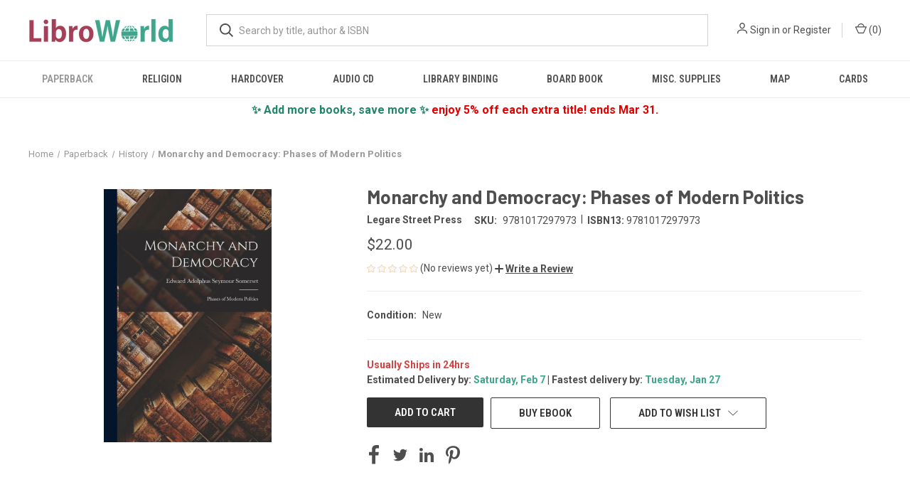

--- FILE ---
content_type: text/html; charset=utf-8
request_url: https://www.google.com/recaptcha/api2/anchor?ar=1&k=6LdIgnIaAAAAAEfJgRvnelRkaxYqQvOd_YGc2bCH&co=aHR0cHM6Ly93d3cubGlicm93b3JsZC5jb206NDQz&hl=en&v=PoyoqOPhxBO7pBk68S4YbpHZ&size=normal&anchor-ms=20000&execute-ms=30000&cb=8c6ro37vjzpr
body_size: 49445
content:
<!DOCTYPE HTML><html dir="ltr" lang="en"><head><meta http-equiv="Content-Type" content="text/html; charset=UTF-8">
<meta http-equiv="X-UA-Compatible" content="IE=edge">
<title>reCAPTCHA</title>
<style type="text/css">
/* cyrillic-ext */
@font-face {
  font-family: 'Roboto';
  font-style: normal;
  font-weight: 400;
  font-stretch: 100%;
  src: url(//fonts.gstatic.com/s/roboto/v48/KFO7CnqEu92Fr1ME7kSn66aGLdTylUAMa3GUBHMdazTgWw.woff2) format('woff2');
  unicode-range: U+0460-052F, U+1C80-1C8A, U+20B4, U+2DE0-2DFF, U+A640-A69F, U+FE2E-FE2F;
}
/* cyrillic */
@font-face {
  font-family: 'Roboto';
  font-style: normal;
  font-weight: 400;
  font-stretch: 100%;
  src: url(//fonts.gstatic.com/s/roboto/v48/KFO7CnqEu92Fr1ME7kSn66aGLdTylUAMa3iUBHMdazTgWw.woff2) format('woff2');
  unicode-range: U+0301, U+0400-045F, U+0490-0491, U+04B0-04B1, U+2116;
}
/* greek-ext */
@font-face {
  font-family: 'Roboto';
  font-style: normal;
  font-weight: 400;
  font-stretch: 100%;
  src: url(//fonts.gstatic.com/s/roboto/v48/KFO7CnqEu92Fr1ME7kSn66aGLdTylUAMa3CUBHMdazTgWw.woff2) format('woff2');
  unicode-range: U+1F00-1FFF;
}
/* greek */
@font-face {
  font-family: 'Roboto';
  font-style: normal;
  font-weight: 400;
  font-stretch: 100%;
  src: url(//fonts.gstatic.com/s/roboto/v48/KFO7CnqEu92Fr1ME7kSn66aGLdTylUAMa3-UBHMdazTgWw.woff2) format('woff2');
  unicode-range: U+0370-0377, U+037A-037F, U+0384-038A, U+038C, U+038E-03A1, U+03A3-03FF;
}
/* math */
@font-face {
  font-family: 'Roboto';
  font-style: normal;
  font-weight: 400;
  font-stretch: 100%;
  src: url(//fonts.gstatic.com/s/roboto/v48/KFO7CnqEu92Fr1ME7kSn66aGLdTylUAMawCUBHMdazTgWw.woff2) format('woff2');
  unicode-range: U+0302-0303, U+0305, U+0307-0308, U+0310, U+0312, U+0315, U+031A, U+0326-0327, U+032C, U+032F-0330, U+0332-0333, U+0338, U+033A, U+0346, U+034D, U+0391-03A1, U+03A3-03A9, U+03B1-03C9, U+03D1, U+03D5-03D6, U+03F0-03F1, U+03F4-03F5, U+2016-2017, U+2034-2038, U+203C, U+2040, U+2043, U+2047, U+2050, U+2057, U+205F, U+2070-2071, U+2074-208E, U+2090-209C, U+20D0-20DC, U+20E1, U+20E5-20EF, U+2100-2112, U+2114-2115, U+2117-2121, U+2123-214F, U+2190, U+2192, U+2194-21AE, U+21B0-21E5, U+21F1-21F2, U+21F4-2211, U+2213-2214, U+2216-22FF, U+2308-230B, U+2310, U+2319, U+231C-2321, U+2336-237A, U+237C, U+2395, U+239B-23B7, U+23D0, U+23DC-23E1, U+2474-2475, U+25AF, U+25B3, U+25B7, U+25BD, U+25C1, U+25CA, U+25CC, U+25FB, U+266D-266F, U+27C0-27FF, U+2900-2AFF, U+2B0E-2B11, U+2B30-2B4C, U+2BFE, U+3030, U+FF5B, U+FF5D, U+1D400-1D7FF, U+1EE00-1EEFF;
}
/* symbols */
@font-face {
  font-family: 'Roboto';
  font-style: normal;
  font-weight: 400;
  font-stretch: 100%;
  src: url(//fonts.gstatic.com/s/roboto/v48/KFO7CnqEu92Fr1ME7kSn66aGLdTylUAMaxKUBHMdazTgWw.woff2) format('woff2');
  unicode-range: U+0001-000C, U+000E-001F, U+007F-009F, U+20DD-20E0, U+20E2-20E4, U+2150-218F, U+2190, U+2192, U+2194-2199, U+21AF, U+21E6-21F0, U+21F3, U+2218-2219, U+2299, U+22C4-22C6, U+2300-243F, U+2440-244A, U+2460-24FF, U+25A0-27BF, U+2800-28FF, U+2921-2922, U+2981, U+29BF, U+29EB, U+2B00-2BFF, U+4DC0-4DFF, U+FFF9-FFFB, U+10140-1018E, U+10190-1019C, U+101A0, U+101D0-101FD, U+102E0-102FB, U+10E60-10E7E, U+1D2C0-1D2D3, U+1D2E0-1D37F, U+1F000-1F0FF, U+1F100-1F1AD, U+1F1E6-1F1FF, U+1F30D-1F30F, U+1F315, U+1F31C, U+1F31E, U+1F320-1F32C, U+1F336, U+1F378, U+1F37D, U+1F382, U+1F393-1F39F, U+1F3A7-1F3A8, U+1F3AC-1F3AF, U+1F3C2, U+1F3C4-1F3C6, U+1F3CA-1F3CE, U+1F3D4-1F3E0, U+1F3ED, U+1F3F1-1F3F3, U+1F3F5-1F3F7, U+1F408, U+1F415, U+1F41F, U+1F426, U+1F43F, U+1F441-1F442, U+1F444, U+1F446-1F449, U+1F44C-1F44E, U+1F453, U+1F46A, U+1F47D, U+1F4A3, U+1F4B0, U+1F4B3, U+1F4B9, U+1F4BB, U+1F4BF, U+1F4C8-1F4CB, U+1F4D6, U+1F4DA, U+1F4DF, U+1F4E3-1F4E6, U+1F4EA-1F4ED, U+1F4F7, U+1F4F9-1F4FB, U+1F4FD-1F4FE, U+1F503, U+1F507-1F50B, U+1F50D, U+1F512-1F513, U+1F53E-1F54A, U+1F54F-1F5FA, U+1F610, U+1F650-1F67F, U+1F687, U+1F68D, U+1F691, U+1F694, U+1F698, U+1F6AD, U+1F6B2, U+1F6B9-1F6BA, U+1F6BC, U+1F6C6-1F6CF, U+1F6D3-1F6D7, U+1F6E0-1F6EA, U+1F6F0-1F6F3, U+1F6F7-1F6FC, U+1F700-1F7FF, U+1F800-1F80B, U+1F810-1F847, U+1F850-1F859, U+1F860-1F887, U+1F890-1F8AD, U+1F8B0-1F8BB, U+1F8C0-1F8C1, U+1F900-1F90B, U+1F93B, U+1F946, U+1F984, U+1F996, U+1F9E9, U+1FA00-1FA6F, U+1FA70-1FA7C, U+1FA80-1FA89, U+1FA8F-1FAC6, U+1FACE-1FADC, U+1FADF-1FAE9, U+1FAF0-1FAF8, U+1FB00-1FBFF;
}
/* vietnamese */
@font-face {
  font-family: 'Roboto';
  font-style: normal;
  font-weight: 400;
  font-stretch: 100%;
  src: url(//fonts.gstatic.com/s/roboto/v48/KFO7CnqEu92Fr1ME7kSn66aGLdTylUAMa3OUBHMdazTgWw.woff2) format('woff2');
  unicode-range: U+0102-0103, U+0110-0111, U+0128-0129, U+0168-0169, U+01A0-01A1, U+01AF-01B0, U+0300-0301, U+0303-0304, U+0308-0309, U+0323, U+0329, U+1EA0-1EF9, U+20AB;
}
/* latin-ext */
@font-face {
  font-family: 'Roboto';
  font-style: normal;
  font-weight: 400;
  font-stretch: 100%;
  src: url(//fonts.gstatic.com/s/roboto/v48/KFO7CnqEu92Fr1ME7kSn66aGLdTylUAMa3KUBHMdazTgWw.woff2) format('woff2');
  unicode-range: U+0100-02BA, U+02BD-02C5, U+02C7-02CC, U+02CE-02D7, U+02DD-02FF, U+0304, U+0308, U+0329, U+1D00-1DBF, U+1E00-1E9F, U+1EF2-1EFF, U+2020, U+20A0-20AB, U+20AD-20C0, U+2113, U+2C60-2C7F, U+A720-A7FF;
}
/* latin */
@font-face {
  font-family: 'Roboto';
  font-style: normal;
  font-weight: 400;
  font-stretch: 100%;
  src: url(//fonts.gstatic.com/s/roboto/v48/KFO7CnqEu92Fr1ME7kSn66aGLdTylUAMa3yUBHMdazQ.woff2) format('woff2');
  unicode-range: U+0000-00FF, U+0131, U+0152-0153, U+02BB-02BC, U+02C6, U+02DA, U+02DC, U+0304, U+0308, U+0329, U+2000-206F, U+20AC, U+2122, U+2191, U+2193, U+2212, U+2215, U+FEFF, U+FFFD;
}
/* cyrillic-ext */
@font-face {
  font-family: 'Roboto';
  font-style: normal;
  font-weight: 500;
  font-stretch: 100%;
  src: url(//fonts.gstatic.com/s/roboto/v48/KFO7CnqEu92Fr1ME7kSn66aGLdTylUAMa3GUBHMdazTgWw.woff2) format('woff2');
  unicode-range: U+0460-052F, U+1C80-1C8A, U+20B4, U+2DE0-2DFF, U+A640-A69F, U+FE2E-FE2F;
}
/* cyrillic */
@font-face {
  font-family: 'Roboto';
  font-style: normal;
  font-weight: 500;
  font-stretch: 100%;
  src: url(//fonts.gstatic.com/s/roboto/v48/KFO7CnqEu92Fr1ME7kSn66aGLdTylUAMa3iUBHMdazTgWw.woff2) format('woff2');
  unicode-range: U+0301, U+0400-045F, U+0490-0491, U+04B0-04B1, U+2116;
}
/* greek-ext */
@font-face {
  font-family: 'Roboto';
  font-style: normal;
  font-weight: 500;
  font-stretch: 100%;
  src: url(//fonts.gstatic.com/s/roboto/v48/KFO7CnqEu92Fr1ME7kSn66aGLdTylUAMa3CUBHMdazTgWw.woff2) format('woff2');
  unicode-range: U+1F00-1FFF;
}
/* greek */
@font-face {
  font-family: 'Roboto';
  font-style: normal;
  font-weight: 500;
  font-stretch: 100%;
  src: url(//fonts.gstatic.com/s/roboto/v48/KFO7CnqEu92Fr1ME7kSn66aGLdTylUAMa3-UBHMdazTgWw.woff2) format('woff2');
  unicode-range: U+0370-0377, U+037A-037F, U+0384-038A, U+038C, U+038E-03A1, U+03A3-03FF;
}
/* math */
@font-face {
  font-family: 'Roboto';
  font-style: normal;
  font-weight: 500;
  font-stretch: 100%;
  src: url(//fonts.gstatic.com/s/roboto/v48/KFO7CnqEu92Fr1ME7kSn66aGLdTylUAMawCUBHMdazTgWw.woff2) format('woff2');
  unicode-range: U+0302-0303, U+0305, U+0307-0308, U+0310, U+0312, U+0315, U+031A, U+0326-0327, U+032C, U+032F-0330, U+0332-0333, U+0338, U+033A, U+0346, U+034D, U+0391-03A1, U+03A3-03A9, U+03B1-03C9, U+03D1, U+03D5-03D6, U+03F0-03F1, U+03F4-03F5, U+2016-2017, U+2034-2038, U+203C, U+2040, U+2043, U+2047, U+2050, U+2057, U+205F, U+2070-2071, U+2074-208E, U+2090-209C, U+20D0-20DC, U+20E1, U+20E5-20EF, U+2100-2112, U+2114-2115, U+2117-2121, U+2123-214F, U+2190, U+2192, U+2194-21AE, U+21B0-21E5, U+21F1-21F2, U+21F4-2211, U+2213-2214, U+2216-22FF, U+2308-230B, U+2310, U+2319, U+231C-2321, U+2336-237A, U+237C, U+2395, U+239B-23B7, U+23D0, U+23DC-23E1, U+2474-2475, U+25AF, U+25B3, U+25B7, U+25BD, U+25C1, U+25CA, U+25CC, U+25FB, U+266D-266F, U+27C0-27FF, U+2900-2AFF, U+2B0E-2B11, U+2B30-2B4C, U+2BFE, U+3030, U+FF5B, U+FF5D, U+1D400-1D7FF, U+1EE00-1EEFF;
}
/* symbols */
@font-face {
  font-family: 'Roboto';
  font-style: normal;
  font-weight: 500;
  font-stretch: 100%;
  src: url(//fonts.gstatic.com/s/roboto/v48/KFO7CnqEu92Fr1ME7kSn66aGLdTylUAMaxKUBHMdazTgWw.woff2) format('woff2');
  unicode-range: U+0001-000C, U+000E-001F, U+007F-009F, U+20DD-20E0, U+20E2-20E4, U+2150-218F, U+2190, U+2192, U+2194-2199, U+21AF, U+21E6-21F0, U+21F3, U+2218-2219, U+2299, U+22C4-22C6, U+2300-243F, U+2440-244A, U+2460-24FF, U+25A0-27BF, U+2800-28FF, U+2921-2922, U+2981, U+29BF, U+29EB, U+2B00-2BFF, U+4DC0-4DFF, U+FFF9-FFFB, U+10140-1018E, U+10190-1019C, U+101A0, U+101D0-101FD, U+102E0-102FB, U+10E60-10E7E, U+1D2C0-1D2D3, U+1D2E0-1D37F, U+1F000-1F0FF, U+1F100-1F1AD, U+1F1E6-1F1FF, U+1F30D-1F30F, U+1F315, U+1F31C, U+1F31E, U+1F320-1F32C, U+1F336, U+1F378, U+1F37D, U+1F382, U+1F393-1F39F, U+1F3A7-1F3A8, U+1F3AC-1F3AF, U+1F3C2, U+1F3C4-1F3C6, U+1F3CA-1F3CE, U+1F3D4-1F3E0, U+1F3ED, U+1F3F1-1F3F3, U+1F3F5-1F3F7, U+1F408, U+1F415, U+1F41F, U+1F426, U+1F43F, U+1F441-1F442, U+1F444, U+1F446-1F449, U+1F44C-1F44E, U+1F453, U+1F46A, U+1F47D, U+1F4A3, U+1F4B0, U+1F4B3, U+1F4B9, U+1F4BB, U+1F4BF, U+1F4C8-1F4CB, U+1F4D6, U+1F4DA, U+1F4DF, U+1F4E3-1F4E6, U+1F4EA-1F4ED, U+1F4F7, U+1F4F9-1F4FB, U+1F4FD-1F4FE, U+1F503, U+1F507-1F50B, U+1F50D, U+1F512-1F513, U+1F53E-1F54A, U+1F54F-1F5FA, U+1F610, U+1F650-1F67F, U+1F687, U+1F68D, U+1F691, U+1F694, U+1F698, U+1F6AD, U+1F6B2, U+1F6B9-1F6BA, U+1F6BC, U+1F6C6-1F6CF, U+1F6D3-1F6D7, U+1F6E0-1F6EA, U+1F6F0-1F6F3, U+1F6F7-1F6FC, U+1F700-1F7FF, U+1F800-1F80B, U+1F810-1F847, U+1F850-1F859, U+1F860-1F887, U+1F890-1F8AD, U+1F8B0-1F8BB, U+1F8C0-1F8C1, U+1F900-1F90B, U+1F93B, U+1F946, U+1F984, U+1F996, U+1F9E9, U+1FA00-1FA6F, U+1FA70-1FA7C, U+1FA80-1FA89, U+1FA8F-1FAC6, U+1FACE-1FADC, U+1FADF-1FAE9, U+1FAF0-1FAF8, U+1FB00-1FBFF;
}
/* vietnamese */
@font-face {
  font-family: 'Roboto';
  font-style: normal;
  font-weight: 500;
  font-stretch: 100%;
  src: url(//fonts.gstatic.com/s/roboto/v48/KFO7CnqEu92Fr1ME7kSn66aGLdTylUAMa3OUBHMdazTgWw.woff2) format('woff2');
  unicode-range: U+0102-0103, U+0110-0111, U+0128-0129, U+0168-0169, U+01A0-01A1, U+01AF-01B0, U+0300-0301, U+0303-0304, U+0308-0309, U+0323, U+0329, U+1EA0-1EF9, U+20AB;
}
/* latin-ext */
@font-face {
  font-family: 'Roboto';
  font-style: normal;
  font-weight: 500;
  font-stretch: 100%;
  src: url(//fonts.gstatic.com/s/roboto/v48/KFO7CnqEu92Fr1ME7kSn66aGLdTylUAMa3KUBHMdazTgWw.woff2) format('woff2');
  unicode-range: U+0100-02BA, U+02BD-02C5, U+02C7-02CC, U+02CE-02D7, U+02DD-02FF, U+0304, U+0308, U+0329, U+1D00-1DBF, U+1E00-1E9F, U+1EF2-1EFF, U+2020, U+20A0-20AB, U+20AD-20C0, U+2113, U+2C60-2C7F, U+A720-A7FF;
}
/* latin */
@font-face {
  font-family: 'Roboto';
  font-style: normal;
  font-weight: 500;
  font-stretch: 100%;
  src: url(//fonts.gstatic.com/s/roboto/v48/KFO7CnqEu92Fr1ME7kSn66aGLdTylUAMa3yUBHMdazQ.woff2) format('woff2');
  unicode-range: U+0000-00FF, U+0131, U+0152-0153, U+02BB-02BC, U+02C6, U+02DA, U+02DC, U+0304, U+0308, U+0329, U+2000-206F, U+20AC, U+2122, U+2191, U+2193, U+2212, U+2215, U+FEFF, U+FFFD;
}
/* cyrillic-ext */
@font-face {
  font-family: 'Roboto';
  font-style: normal;
  font-weight: 900;
  font-stretch: 100%;
  src: url(//fonts.gstatic.com/s/roboto/v48/KFO7CnqEu92Fr1ME7kSn66aGLdTylUAMa3GUBHMdazTgWw.woff2) format('woff2');
  unicode-range: U+0460-052F, U+1C80-1C8A, U+20B4, U+2DE0-2DFF, U+A640-A69F, U+FE2E-FE2F;
}
/* cyrillic */
@font-face {
  font-family: 'Roboto';
  font-style: normal;
  font-weight: 900;
  font-stretch: 100%;
  src: url(//fonts.gstatic.com/s/roboto/v48/KFO7CnqEu92Fr1ME7kSn66aGLdTylUAMa3iUBHMdazTgWw.woff2) format('woff2');
  unicode-range: U+0301, U+0400-045F, U+0490-0491, U+04B0-04B1, U+2116;
}
/* greek-ext */
@font-face {
  font-family: 'Roboto';
  font-style: normal;
  font-weight: 900;
  font-stretch: 100%;
  src: url(//fonts.gstatic.com/s/roboto/v48/KFO7CnqEu92Fr1ME7kSn66aGLdTylUAMa3CUBHMdazTgWw.woff2) format('woff2');
  unicode-range: U+1F00-1FFF;
}
/* greek */
@font-face {
  font-family: 'Roboto';
  font-style: normal;
  font-weight: 900;
  font-stretch: 100%;
  src: url(//fonts.gstatic.com/s/roboto/v48/KFO7CnqEu92Fr1ME7kSn66aGLdTylUAMa3-UBHMdazTgWw.woff2) format('woff2');
  unicode-range: U+0370-0377, U+037A-037F, U+0384-038A, U+038C, U+038E-03A1, U+03A3-03FF;
}
/* math */
@font-face {
  font-family: 'Roboto';
  font-style: normal;
  font-weight: 900;
  font-stretch: 100%;
  src: url(//fonts.gstatic.com/s/roboto/v48/KFO7CnqEu92Fr1ME7kSn66aGLdTylUAMawCUBHMdazTgWw.woff2) format('woff2');
  unicode-range: U+0302-0303, U+0305, U+0307-0308, U+0310, U+0312, U+0315, U+031A, U+0326-0327, U+032C, U+032F-0330, U+0332-0333, U+0338, U+033A, U+0346, U+034D, U+0391-03A1, U+03A3-03A9, U+03B1-03C9, U+03D1, U+03D5-03D6, U+03F0-03F1, U+03F4-03F5, U+2016-2017, U+2034-2038, U+203C, U+2040, U+2043, U+2047, U+2050, U+2057, U+205F, U+2070-2071, U+2074-208E, U+2090-209C, U+20D0-20DC, U+20E1, U+20E5-20EF, U+2100-2112, U+2114-2115, U+2117-2121, U+2123-214F, U+2190, U+2192, U+2194-21AE, U+21B0-21E5, U+21F1-21F2, U+21F4-2211, U+2213-2214, U+2216-22FF, U+2308-230B, U+2310, U+2319, U+231C-2321, U+2336-237A, U+237C, U+2395, U+239B-23B7, U+23D0, U+23DC-23E1, U+2474-2475, U+25AF, U+25B3, U+25B7, U+25BD, U+25C1, U+25CA, U+25CC, U+25FB, U+266D-266F, U+27C0-27FF, U+2900-2AFF, U+2B0E-2B11, U+2B30-2B4C, U+2BFE, U+3030, U+FF5B, U+FF5D, U+1D400-1D7FF, U+1EE00-1EEFF;
}
/* symbols */
@font-face {
  font-family: 'Roboto';
  font-style: normal;
  font-weight: 900;
  font-stretch: 100%;
  src: url(//fonts.gstatic.com/s/roboto/v48/KFO7CnqEu92Fr1ME7kSn66aGLdTylUAMaxKUBHMdazTgWw.woff2) format('woff2');
  unicode-range: U+0001-000C, U+000E-001F, U+007F-009F, U+20DD-20E0, U+20E2-20E4, U+2150-218F, U+2190, U+2192, U+2194-2199, U+21AF, U+21E6-21F0, U+21F3, U+2218-2219, U+2299, U+22C4-22C6, U+2300-243F, U+2440-244A, U+2460-24FF, U+25A0-27BF, U+2800-28FF, U+2921-2922, U+2981, U+29BF, U+29EB, U+2B00-2BFF, U+4DC0-4DFF, U+FFF9-FFFB, U+10140-1018E, U+10190-1019C, U+101A0, U+101D0-101FD, U+102E0-102FB, U+10E60-10E7E, U+1D2C0-1D2D3, U+1D2E0-1D37F, U+1F000-1F0FF, U+1F100-1F1AD, U+1F1E6-1F1FF, U+1F30D-1F30F, U+1F315, U+1F31C, U+1F31E, U+1F320-1F32C, U+1F336, U+1F378, U+1F37D, U+1F382, U+1F393-1F39F, U+1F3A7-1F3A8, U+1F3AC-1F3AF, U+1F3C2, U+1F3C4-1F3C6, U+1F3CA-1F3CE, U+1F3D4-1F3E0, U+1F3ED, U+1F3F1-1F3F3, U+1F3F5-1F3F7, U+1F408, U+1F415, U+1F41F, U+1F426, U+1F43F, U+1F441-1F442, U+1F444, U+1F446-1F449, U+1F44C-1F44E, U+1F453, U+1F46A, U+1F47D, U+1F4A3, U+1F4B0, U+1F4B3, U+1F4B9, U+1F4BB, U+1F4BF, U+1F4C8-1F4CB, U+1F4D6, U+1F4DA, U+1F4DF, U+1F4E3-1F4E6, U+1F4EA-1F4ED, U+1F4F7, U+1F4F9-1F4FB, U+1F4FD-1F4FE, U+1F503, U+1F507-1F50B, U+1F50D, U+1F512-1F513, U+1F53E-1F54A, U+1F54F-1F5FA, U+1F610, U+1F650-1F67F, U+1F687, U+1F68D, U+1F691, U+1F694, U+1F698, U+1F6AD, U+1F6B2, U+1F6B9-1F6BA, U+1F6BC, U+1F6C6-1F6CF, U+1F6D3-1F6D7, U+1F6E0-1F6EA, U+1F6F0-1F6F3, U+1F6F7-1F6FC, U+1F700-1F7FF, U+1F800-1F80B, U+1F810-1F847, U+1F850-1F859, U+1F860-1F887, U+1F890-1F8AD, U+1F8B0-1F8BB, U+1F8C0-1F8C1, U+1F900-1F90B, U+1F93B, U+1F946, U+1F984, U+1F996, U+1F9E9, U+1FA00-1FA6F, U+1FA70-1FA7C, U+1FA80-1FA89, U+1FA8F-1FAC6, U+1FACE-1FADC, U+1FADF-1FAE9, U+1FAF0-1FAF8, U+1FB00-1FBFF;
}
/* vietnamese */
@font-face {
  font-family: 'Roboto';
  font-style: normal;
  font-weight: 900;
  font-stretch: 100%;
  src: url(//fonts.gstatic.com/s/roboto/v48/KFO7CnqEu92Fr1ME7kSn66aGLdTylUAMa3OUBHMdazTgWw.woff2) format('woff2');
  unicode-range: U+0102-0103, U+0110-0111, U+0128-0129, U+0168-0169, U+01A0-01A1, U+01AF-01B0, U+0300-0301, U+0303-0304, U+0308-0309, U+0323, U+0329, U+1EA0-1EF9, U+20AB;
}
/* latin-ext */
@font-face {
  font-family: 'Roboto';
  font-style: normal;
  font-weight: 900;
  font-stretch: 100%;
  src: url(//fonts.gstatic.com/s/roboto/v48/KFO7CnqEu92Fr1ME7kSn66aGLdTylUAMa3KUBHMdazTgWw.woff2) format('woff2');
  unicode-range: U+0100-02BA, U+02BD-02C5, U+02C7-02CC, U+02CE-02D7, U+02DD-02FF, U+0304, U+0308, U+0329, U+1D00-1DBF, U+1E00-1E9F, U+1EF2-1EFF, U+2020, U+20A0-20AB, U+20AD-20C0, U+2113, U+2C60-2C7F, U+A720-A7FF;
}
/* latin */
@font-face {
  font-family: 'Roboto';
  font-style: normal;
  font-weight: 900;
  font-stretch: 100%;
  src: url(//fonts.gstatic.com/s/roboto/v48/KFO7CnqEu92Fr1ME7kSn66aGLdTylUAMa3yUBHMdazQ.woff2) format('woff2');
  unicode-range: U+0000-00FF, U+0131, U+0152-0153, U+02BB-02BC, U+02C6, U+02DA, U+02DC, U+0304, U+0308, U+0329, U+2000-206F, U+20AC, U+2122, U+2191, U+2193, U+2212, U+2215, U+FEFF, U+FFFD;
}

</style>
<link rel="stylesheet" type="text/css" href="https://www.gstatic.com/recaptcha/releases/PoyoqOPhxBO7pBk68S4YbpHZ/styles__ltr.css">
<script nonce="gS_iG9JqE6QYX76Hz1psiA" type="text/javascript">window['__recaptcha_api'] = 'https://www.google.com/recaptcha/api2/';</script>
<script type="text/javascript" src="https://www.gstatic.com/recaptcha/releases/PoyoqOPhxBO7pBk68S4YbpHZ/recaptcha__en.js" nonce="gS_iG9JqE6QYX76Hz1psiA">
      
    </script></head>
<body><div id="rc-anchor-alert" class="rc-anchor-alert"></div>
<input type="hidden" id="recaptcha-token" value="[base64]">
<script type="text/javascript" nonce="gS_iG9JqE6QYX76Hz1psiA">
      recaptcha.anchor.Main.init("[\x22ainput\x22,[\x22bgdata\x22,\x22\x22,\[base64]/[base64]/[base64]/ZyhXLGgpOnEoW04sMjEsbF0sVywwKSxoKSxmYWxzZSxmYWxzZSl9Y2F0Y2goayl7RygzNTgsVyk/[base64]/[base64]/[base64]/[base64]/[base64]/[base64]/[base64]/bmV3IEJbT10oRFswXSk6dz09Mj9uZXcgQltPXShEWzBdLERbMV0pOnc9PTM/bmV3IEJbT10oRFswXSxEWzFdLERbMl0pOnc9PTQ/[base64]/[base64]/[base64]/[base64]/[base64]\\u003d\x22,\[base64]\\u003d\x22,\[base64]/wrliezV0S8O2dmIowqMINFAJwo09wrJkdD0ABTVrwqXDtivDgWjDq8O7wqIgw4nCkR7DmsOtcUHDpU5owpbCvjVCYS3Diyxzw7jDtmIWwpfCtcOIw7HDow/CgRjCm3R6XAQ4w6jCqyYTwrHCtcO/worDlE8+wq8/[base64]/CjsOOJcOkAcOCw7LCpMKAbzHChMO4w7AIVH/[base64]/w4IlDMODwrjDm3DDn8K1bcOwMMKBwrorBQdNwrdhwqDCs8Oowr52w7R6DGkcKx/CrMKxYsK7w5/CqcK7w5xtwrsHAMKFB3fCsMKrw5/Cp8OiwpQFOsKhdm7Cu8KBwqLDiklWPsKYBgTDgSXCkMOaHU9lw7BRFcOYwrnCpntZJ0plwqvCgAXDqcKBw7/CqDrCo8OcGQjDgj4Aw4Nsw4TCox/Dg8O1wrrCqsKqc0w9BcONa3B0w5/DrcOLeAsRw44vwq/CrcOcbXMOBcO1wqUaPsKvFh8Dw7rDlMO9wpxlZ8OyYMKCwpEPw58oTMOfw70Ww6nClsOMKlTDtMO4wpV3wqZNw6LCiMKFAE9uDMOVLMKHM1DDmQfDmcKCwoEswrRIwp/CrGEiQFvClsKlw6DCpMKywrjChAwKNn5Rw5Ujw6TClkJxVCfCs0TDrMO3w7zDvBvCssOND0bCvMKtdSXDk8OPw68becOpw4DCt2XDhMOUL8KgdMONwqvCkWzCtcKHTsOcw4TDoD9nw7hjWsOiwrnDtGgFwrgbwojCjnTDnjEvw4TCiy3DgSQnOMKVEAvCj05/HsKpMVcQXcKzN8OOfj/CuTPDv8ODa2lww4x3wowzMsK6w4zChMKjSCTCnsOIw4tfw4cdwrZObQrCh8OSwogiwpTDtw7CpiXDocOZB8KEEgtufRFSw6bDkx8pw6XDmMOTwpvDpRRHL2/Cm8ObBsKUwpYbVXglbcKjOMOvWyBtcFbDs8O1RVt8woBswrY7S8KFw5fCqcO5C8OOwpk/QMOcwrLCun/DvgppMFFXL8O1w5IIwphVZ0pUw5/DoVPCnMOWM8OaVR/CiMK/w50uw5EXXsOgCm3Cj3rCnMOCwoVoecO6XiZRw4HDssO/w5tEw6vDtsKmWcONPxVLwpNUH2pRwrJSwrrCjCvDvSvDmcK+wqHDocK8WBPDgMKQfGtXw7rCiiMIw6YZbiMEw6bDrcOHw4zDucOof8OawpLClsO8UsOPUcOyE8OzwpYnR8OPMcKOKcOSM3zCqX7DkzXCm8O8O0TCvsKjQwzDvsK/[base64]/Cuh3CpcOqw79Fw5vCtE/Co8O3wrbCqywKV8K6wppZw5kww4hGSHHDm29bXTXCkMOZwo3Cm0ttwo45w7wxwoXCsMOddMK/[base64]/aMKMUBnDsV5MP3LCtsKVwqNgQ8KoQsOkwrsnYsKnw5F0MiEGwrLDocKqAnHDoMOswpTDhsK8cSpOw6J+Dz9hBkPDnjZ3VUVyw7HDsgw/LHhzScOdwpDDlMKMwqDDuVBLFAbCpMOLIMKgN8Osw7nCgQE2w5UeXF3DrkIYwq/CiC1HwrnCjibClcOZD8K+w5QtwoFiwokywqRHwrF/[base64]/[base64]/[base64]/w5/CmUrDu23CiS7DicOnwp8nwonCuQXCvSxuw4MKwrrDiMOYwrAmUFzDtsKuVTctRllIw6p1JFPCvMOuesKOHDBCw4g/[base64]/CuQc9G8OcwqTDkMK5B0HCq1Z0wrAuw5Euw4LClhsXDS3DvMOLwoQIwr7Do8Kkw5JgV3Vuwo/DoMONwpbDscKZwr48RsKKw4/DnMKjVsOZEMOADRBOIMOFw67CqwcGwrDDt3I0w5FuwojDrX1sZcKCIsK+d8OPaMO7w60LFMO+JnXCr8OtNcKlw7IUc0PDjsK3w6TDpgTDtFARJS5URGpxw4zCvGXDvynCqcOkK0jCsxzDm0vCrivCocKywqQ1w7kTX2wmwovCiUg7w7nDsMO/wqTDuFo2w6LDmW8WcHN9w4VGY8KGwr3Ds2vDt3zDssOAw7YMwqZBW8Kjw4HCujgSw4R8O3M0wrhoICo0amtWwpk1SsKWI8OaHDEjA8K0UnTDr0rCjnDCicKpwq/CvsO8wpRswr5pdsOqX8OuBTUpwodwwq5DMk3DicOHLRxTwo/DkXnCngPCo27Cuh7Dl8OXw6Fdw7Jjw6BCMR/DsWHCmmrDlMOgZHoCdcO3f0o3S2fDlTo0NQDCpXkFLcOhwpw7KBE7aTrDkMK1HXh8wo/[base64]/Dv8KkOcK7woPCjsKaCsKoOAzDisOUwr5SwpzDoMKKwr/DtcKdZ8O+CgsTw7c7Q8KETMO5Yx0GwrMiGwfDr2w+ZEk5w7HCl8K4woJTwp/DucORWBLCiRjCgsKLSsOow5jCgTHCkMODE8KQPcOWd2Jyw68gSsOMCcOSP8Kqw5nDpinDksKyw4YvO8OlOlvDnklVwp42bcOmMnl0ZMOTw7dDeXbCnEPDt1PCqCvCi0ZNwqxawp/[base64]/wrfDsMK5WsKGwrNHwoLChTYwwoTCrcOfWsO2OsK6w63CscKMX8ORw6pbw4PDp8KTSgAbwrXDhH5tw5p+HFBNwpDDlgjCuGLDhcO3dQjCtsOWcV8tZXg0wo0jO0EYR8KgRXBcTA8ceE1/HcO/b8OUVMK/bcKywroPQMOrLMOjbEnDjMOfAQrCnjHDgsKPdMOtUX1bTMK+ZRXCicOKYsOkw5l3aMK5akbClCY3W8OBwq/[base64]/DgcKswoPDiMKqc8O+w5TCmsKQw4XChsKxwrsZwqNWEz4uPcO2w7/CgcOrDRBZHEM6wpwiBhjCrsOYOcKGw63ChsOnw4fDjcOhGcO6WCXDk8K0NcO3bwjDrMKwwqR3wpTDtsOMwqzDozrClG7Dv8KaQT7DpXfDpXZxwq/CksOqw6g2wp/CnMKvKMKnwq/Cu8KYwqwwWsKww5nDmzDDi0fDlwXDhhzDosOBSMKcwpjDqMKcwqXDnsOzw6jDh0bCocOCc8OuXBjDgsOlDsKMw5QnJEJUEsOfXcK9dCkHbkXCmMKQwo/Cr8OewoQqw6csZTXDvlfDgUzCsMOdwqPDhXcbwqcwZScMwqDDqhPCrXxTP0/CrBN8w63CgwPCusOjw7HDnB/CoMKxw694w5J1wq0ewqzCjsOBwo3Cr2A0Fi8oVQEaw4fDi8O/wrXDl8KEw73Drh3Cv0xzMTA3LMOPemHDn3EFw6HCk8OaGMOZwrkDLMOUwqPDrMKOwrADwozDo8ODw67Cq8KkY8KIYD3CvMKRw4zCsAzDoTTDrcK6wrzDpmRQwpgxw6ppwrPDksKjUwVCZ17DhMO/FybCuMOvw6jDoHJvw6DDnWLCksK/wrrCtRHChWw4X38kwr/[base64]/DvcKxIVEvJzpkw7zDiwFfwr/Dj8K0cRzCoMKqw5vDlE3DlkPCgsKXwrbCscOAw54aRsO8wpTCs2jClnXChybCpw1hwrdXwrHDqUzDhw8gNcKBfMKpw79Iw7hdPAbCsQ9vwoFWIsO6MhVfw60MwoNuwqRhw5jDgcOEw4XDjsKowoYyw4p/w6TCkcKpfBbDr8OEK8OLw6lSbcKkeh4qw5Rew57Cg8O4c1FVw6oFwobCv20SwqNzJCgAf8KjBlTCnsK4wpbCt1LCiAZneFsGYsKAVsKjwqjDozVZZH3DqMOkFsONB2tDMChxw5vCuEwDMXVYw4DDssOhw69Uwr3DjEwQWicyw73Dp3cXwr7Ds8OFw7MGw61wE3/CrcKWSMOGw71/eMKiw4F2cC/DocOcT8OIb8OWUBXCsEbChg7Dj2TCocKlCsKcDMOMDwPDoDXDoxbDpcObwpbCssKzw54QE8OFw5NDcivDtVTChEfCvEzDjSkEdGPDo8Onw6PDhcKvwrPCt2JYSF/DinNCSMKiw57ChcKwwp7CjFbDnwojClcEB319dHvDq2LCucKNwpTCo8KcKMO5w6vDhsOXf0vDqEDDsSzDjcOILMOtwrDDhMKFwrPCv8K3H2ZUwo5Rw4bDvXlaw6TDpsOVwpZlw7lawpPCjMK7VR/[base64]/ChsKZHMOYNcOHLVU+Xgg7wq/[base64]/DvsOzwrlyw7TDjVTDsgjCuMKswrHCssOEwprCr8KTwqzDjcKcSU48GsOLw7hJwrU4a03CglrCncKbworDnMOrA8OBwr/CpcOpWFUrQVJ1WsK+FsKcw5PDgmPDlwwDworCkMK0w57DnhHDtFDDmgbCglbCo2ohw60Dwqkvw4lUw5jDtxARwox+w5DCpcKeJMKVwooUSsO/wrPDgXvDmXNEQlJXIcOFZVfCi8Kow418ABPCosK2FsOaCTtJwo15YXt5Oh1owotxVCAcw6Ipw4dWacOpw6tFR8OYwr/CuFtYW8KdwqfDq8O6EMOxPsOjWGzCpMKRw7UkwplAwqZiG8Osw5Jhw4rDvsOGFcKmOl/CvcK2wrDDhsKbdcKbGMOWw4I3wqo6U1oVwoDDlMKbwrzCljXDmMONw5dUw6fDgEXCrBkoIcOlw6/[base64]/CjcOhw59Hw4fCiMOSw41Qw6B/w694w6bCnMO+VcOIJyt/CGbCtcKOwqIqwqPCj8KOwqg9cwxLQHtkw4dOdsOXw7AzecKGajVpwoXCt8Oow4PDhUFmwoQ8wpLClE/Dlz1+GcKrw6jDj8KxwqF9PlPDng7ChMK+wpVvwqoiw6huwotiwrAsfivCgjNVW2cIPsKPQXXDjsOMOErCpk8jH3dgw6YrwpHCoQEKw686BwzDqCNBw6/CnnZGw7HCilTDrzdbEMODw4DCoWMTw6bCqVQHw4sYIsK/[base64]/Cjw/[base64]/Ci1nDqH3DvAbDmsKgOMKZKcObw4nCqcO3TypCwpvDjMOIPSQxw4DDiMO3w4rDrsOSTsOmVlZ0wrgAw7I2w5bDgMKKwpNSDEzCgMORw4NkO3A/woMuc8K7VzfCihh5c2tqw400RMOBYcKiw7dMw7VzDsOOfgFvwpUjwqzCj8KrHGRswpLCocKBwr/CvcOyMETDsFwLw47DjDseZsOhOUsGS2vDjVHCqF8/[base64]/PmfCrUw/MsKfOAbDiAUsXsOGwonCiMOkwp/CiMKCBkPDv8Kkw4Qrw47Dn3LDgR0SwpHDvV87wpXCgsOLHsKxwo/[base64]/d8OUw4/Cvi7CssKQfsKwQcO/wooIwppmABkiw7nCm2fCkMOxKsOtw4dVw7F8FcOjwox/wp7DlApRGhdRYXhMwpBdYMK/wpRgwrPDqMKpw6xIw4HCpXzChMKowq/DsxbDrjQFwqwiDUHDj0kfwrTDrEzCkk3CucO6woDCi8K4CMKBwoRlw4UoM1EvWiNcw6saw7vDtmfCk8OEwoTCsMOmwpHDksOAXW9wLSMEB05UOUPDv8OSwowHw4wIDsKXZsKTwofCiMO/GsOmwp3CpF81NsOuJVTCiW4Cw7nDrgbCuzsSTcOrw4BSw7LCrlRgFBHDhMKKw4weBMKmw77CosOYWsO6w6c1QQbCm3DDqyRyw5TCgFNldcKjIiPDhx1owqdgZMKYYMKac8OLBUJZw6lrwr19w7J5wodJw6/DpTULTWYDEMKtw51mFMOaw4PDvMOmCcOew6/Dg10ZGMOOdMOmDFDClAxCwqZ7w6TCoUhZdw9vw6PDpGYcwqMoP8OvBMK5AAQVbA4/w6TDvWdmwrPCvxXCumvDoMKgVHfCmnRTHMOOw6lRw5EZIMOJEFJafsO0asKOw61zw5V1Gk5XU8ORw6vCi8KrD8K7Oi3CisKuOMKOwrnDqcO1w4Q8w4PDhcOOwoJiDRIdwpPDncK9YS7DqMO/HMOmw6IZBcOse3V7WSXDi8KZXcKhwrnCvsOoPXfCjxTCiH/CkxwvSsOeI8KcwprDjcOGw7JLwrR+O25eDMOVwrMRPMOJbiDCvMKES0rDjxcZVWdEDl3Cv8K/w5YqCj7Ct8KHfUbDm1vCnsKTw4R4LcOXwpPCjsKObsObPlvDiMKZwrwLwoPCtcONw5TDl0fCl1Evw7QQwoA/[base64]/CocO/[base64]/CiMOswoXDgkHDmjfDg8K3QcKdPURrwo0bEjJyMcKlw7wOBcOaw7zCm8OZHQcMYMKWwo7CnUIrwr7CmQvCmzAnwrxhDXgAwpjCqzZxRFPCmwpBw5XCnQLDlHMgw7JIMMKKw5zDoUfCkMKjwpEPw6/CmkR5w5NBY8OKVsKxasK9bkvClQ1nCXMUQsO9RnRpw73Cnm/Ch8K9w7rCj8ODXQQjw4pfwr9YeyIIw6zDgBPCq8KnKXPCszLCiGbCi8KcHU4oFWoFwqjCn8O0B8KGwpHCiMOcLMKlZsO3Th/Cv8OFD1vCoMKQPCVtwrc7ZihywpdkwoAiBMOfwowMw6bCh8ONwpEZLl3DtF1jDy3DmHDDjMKyw6HCmcOnFcOmwrnDi1dSw5JRZsKBw4hoSXjCuMKYe8KSwrckwppRWnEcZ8O4w5rCncOkZsK/IsOyw4LCqUUew6/[base64]/Dqn4UQHp/Mx8bwrJZwpoywp9ywohOAD3DpTvCk8Kww5g4w79Zw5jDgxoSw5XCjQ3DosKVw5jCkHTDpjXChsOBGxllK8OJw4hbwpzCo8Ogwr0YwpRYw7MNaMOhw6jDtcKjMVDClMOxwq8bw6TDlhYswq/DlsKcCEAndz/[base64]/CsMOuFk7CtW3Cq8O7wpvCv08xVzd7w6DDsljCtRZHKAt0w4fDljlrUW5fTsOeX8OJBVjDiMOAG8K4w7QvVjdAwrTCjsKGEsKzBgwxNsO3w6/CjTbCtXs7wpjDp8KLwrTCksOrwpvCgcO8wqR9w4bCt8K0fsKkwonDoFNbwqcrSHLCrcKVw6nCisK0KcOoWHrDisOXUAPDtmzDtMK/w60dS8K0w5/DnljCs8KDZQpBS8OJXcORwobCqMKVwrcyw6nCp2IAwp/DtcKXw7wZHsKMecOuXFzCtcKACsKyw6VZMUkkHMKEw6YXw6F3CsKsc8O7w7fCu1bCrcKHHsOrcHTDrsO/R8K9DMOFw5FywpvCjsOAewcjY8OqVhEZw5VBw5tMShUDQcOebwBIdsOVPDzDkCHCisKPw5ZSw6rCksKnw6LCjMKgXlMrwqRoU8KqDBfDncKawqReZx1Awq3CoT7DiAI8LcOmwpV6wq1FbsKjWMOjwpvDphQ/awkNVUbDmgPCvVjCvcKewo3DucOORsKTI11ZwpnDoyQmPcKvw6jCin8XK1zCnAlywr8tUsK1AwHDqcO3CsKkTDh7aTs9IcO3FRPDjsOvw60hTE0ewpzDuUVcwrvCt8OPFR9JTSYPwpB0wqDCn8Kew6vCmg/CqMObDMOmw4jCsAHDjC3DtyETM8OQdizCmsK7Y8Oqw5VmwqLCqGTCjMOhwps7w5h+wq/DnEd2a8OhB10Iw6lLwp1Aw7rCvVV0MMK/w6JmwqPDgsKnw5rClnAuDnDCmsKtwoAlw7TCri5mXsOxAsKCw6t4w7EIaTPDpsO6w7XDqj5cw5nDhGJqw7DCiRN7wpbDoWcKwqxDGm/CllTCmsOCwr/CrMKlw6lcw53Cp8OeYlfCosKZKMK6wpRjwqokw4LCkEYDwrAYwrnDuC5Cw6jDn8O2wr4aTy7DqV4yw4jClxvDrlfCt8OdMMKXasO3wr/DpMOdwqrCucKlJ8KywrnDmcK/[base64]/DjxHCjMKMf8K6w4nCksO7SRfDu8O9WDfDmMOPGz15X8KGTsOEw77DnjDDpcOtw6/CosOww4jDtEdDdxEOwolmShzDqMOBw61qw6cMw6o2wo3DqcKdGikMw6BTw4rDtlXDhMKHbcOZV8Kkw73Dg8KIawY9wqgQQ1MGAsKIw6jCjwbDjMKMwoULf8KQIxcTw5fDvnnDhD/Ct2XClcOnwrVKTcO4wojCkMKpUcKuwoNGw5DCnkXDlMOFa8KcwrsrwpFEeks+wo3CiMOEbGFewqRHwo/Cuj5hw5E9MB0Qw74sw7HDjcOAJWAvSxDDm8OswpFMBcKGwqTDv8OqGsKHZsOtCMKrMB7CgMK1wpjDu8OoMg4wRwzCi3ZCw5DCiCbCvcKkAMOCI8K+Y21WecK+wq/DocKiw59EasKHZcKZXsK6JcKXwrodwpEaw53DlUQLwqzCk3V/[base64]/CkMKDwpdtwqx1UHbDl3wiX8KIwpxiI8OVFgjCscK6wqvDtSfDu8OswopLw7QxAcK6W8OWw63CqMKrYA3Dn8O0wovCrcKRPT7DtQnDoXRnw6M0w6rCrMOWUWfDrCvCucOLIQTCrMOzwrAENcOlw5t8w6QjNEkpWcKjdkbCtMOEwr9Sw6nCjcOVw6EyHy7DpW/[base64]/[base64]/CgcK3XHrChx/[base64]/FVk4w40CwrXCk8OrwrfCusO9wr/CuMKgw54pw7kGOHIMw6QtdMKUw5vDtA85EDkkTsOpwp7DrMOcNX7DlkLDiQ1lRsK+w6zDjcObwrDCr1gUwqPCqMOAfsOcwqMDbjTCt8OjVCsyw5/DjDPDlRJZwoNlLW1hVjrDgE3CtcO/NS3DncK/wqciWcOYwr7Dq8O2w7/CusKfwrbDkkzCvF/Du8OVT1/[base64]/DkX98wpBwfsOJw47CrHRjw6bCmsKaBsKxWhnCqyDDtHF1wqgvwrknIMOIAF92wqfDiMKLwp/DtMOOwobDssOpEMKBSMKtwrnCs8KRwqHDsMOBG8OZw587wrhmZsO9wqnCqcOUw6nDn8KPw4TCmQp1wpjCkUYQE3fCjD/CujIIwqrCkMO8T8OLwp7Dj8Kfw4lKf2PCpSbCksKTwofCojUywp4TWcOhw6TDosKlw4HCjsK6HsOdBcOmwoPDp8OCw7TCqCTCgUE4w6DCuQ7CvVJFw7rCuRFbwrfDlkZtw4HClmHDpnPDjMKTHcO/B8KzdMOrw6o0wprDg1jCmcObw4Ekw6IsPw8swpdRD3d9w4YBwq5Iw5QRw7TCk8OPScOywozDssKqB8OKAVpaE8KNMRTDiWbDimDCgcKpKMO6FMK6wrUww7HCpmzCjMOvw7/Dv8KleQBIwp89wofDnsKBw7h2H016fsKfbFPDjsOYPA/DjsKvYMOjT3/[base64]/CuA0fwr7CscKiGsOzwqU+aMOFXC7CpHvDocKfw6HCu0tmZMOvw5IbE3Fje0bCmcKAbzTDnsKnwqVMwpwTckTCkxM7wpzCqsKcwrPCvsO6w4JFYCYeaEt4JDbCosKrQgZhwo/CrSXCqTxnwqsvw6Iywo3DgMKtwq9yw6vDhMKkwpDDiE3DqwfDt25XwphYOinCmsOUw4/[base64]/wrFLwrnCkQZbw7vDvyfDuMO5w6zDtUoqwqIHw4Ugw7jDmlfDlFLDsVTDusKBJBTDtMKqwr7Dm1w1wrQNJ8Klwrx0I8KqdMO7w7/CuMOOJyzDjsK1w4RNw6xGw7LCijBrI33Cs8O+w7HCmy9HYsOgwqrCq8K9SD/Cr8Opw5BaeMOzw5kEKMKawooENMKsR0DCp8KyPMOeYX3DiV5LwpsDQn/CmcKkwo/Dq8O3wozDiMK1blMRwrTDkMKrw4EYRGbDu8OrYE/Dp8OuelbDhMOEw6FXecOLbcOXwo4bAyzDqsKvw7fCpQjCh8ODwonCgS/DkcK4wqEDawFxMlgGwrXDlcOaPQHDlw4aXMOjw79iwqAPw4dRG0fCnMOIO3zCjcKXL8OHwrXDsBFAw6XCoXVLwrJuwp/[base64]/[base64]/[base64]/Cp24hTyjCgSbDqEV1LmZZSMO+asOpwohUYmrCqS9eD8KaXhlbwrkzw6rDssK8MMOlwqHDscKaw7xkw4UZEMK0EkzDtcOpTsO/w6XDoRbCssO6wrofJcO/[base64]/w7DCmsOnZ8OuwpIfL1XDrsKOZVNtwqnCtATCjsOgw7TDq3rClE3CgcK1F0tKD8OKw59fABfDkMKOwrx8ASHCuMOvcMKKPV0rT8KALzQ1HMO+NsKkOg05fcK8wr/DucKfLMO7SRZcwqXDuBALw4vCkCfDnMKbw5UXDlrCgMKdasKpL8OncsK5BCx0w7M4w73CtSrCm8OJEXfCicKPwo7DmsKSdcKgEVUtFMKYw4vCpS0VeGMVwqzDp8OiOMOqMnpeCcOUwqjDmcKNw51ow4/DssKdBy/DmGBWeCovWMOgw6ZUwprDhAfDiMOMJ8OBeMOERlB0wrdGcwFzX2YJwp8Aw5TDq8KNPsKvwonDiBvCqMOfG8ORw498w4ANw5MxYUxqOzjDvzRcb8KqwrVaTTPDiMOPSk9bw5Z8TsOOMMK0aCl6w4g8LMOawpbClsKBKUvCjMODDCwzw5UPRg9HQMKKwr/Cog5fIsOLw7rCnMKVwqfDninCpcO9w5HDpsO4UcOKwoXDmsOpOsOZwrXDhcKtw7w/[base64]/Dq14rHsOcUMOIQMKqNDHChcKeDifCn8KHwofCi1rCrn8MYcOxwpjCvQweVCRZwrrCqcO0wq4gw4c6wpHCg3oYw7XDjcOQwoIXBzPDqsO/IwlRV3rDucK1w4gPw6FZFcKOWG7ChxVnXsKrw6XCjhd6J3BQw6jClDBFwoUwwp7CgGnDm35IOMKdTWXCuMKuwqsTTDnDnhfCoDAOwpHCoMKWUcOvw6Jgw7jCosKJAHgMIcONw7TClsKbcMOZTxrDjG0Vf8KfwoXCsmxAw5YGwqcdf2/DnMOBHjnDvUZgXcKJw4YcRkzCtErCmcKHwoTDgB/CocOxw58Xw7/CmzhNB1ovF2w+w7UNw6HCqiTCtTXCqkZAwq4/LmhbZh7DocO/[base64]/DlcOOWGcCw5bDkcOzMxsObcOvaBPDti8Kw6rDl19dYsKdwq9aERLDrV11wpfDuMKQwogdwp52wrPDm8OQwqNWMWfCnTBZwopEw7DCq8O1dsKbw4DDusKLDx5fw6U6S8K4PEnDtWZWKHPClMKkVB/DmcKUw5TDtRt2wpfCsMOHwoE4w4XDgMOXw5rCrcKACcK6cGRsT8O2woI0GELChMOZwr/CiWvDnsOaw7bCsMKBZE5yXU3CgCrCnsKdQx/Diz/DgiXDi8OBw7h6wqVyw6vCvMK+wp7CnsKPV07DlsKiw6p3AzI3wqoAGMKnMMKHCMKBwosUwp/DpsOZw7BxdcKgwqvDkQAvw4XDq8O5B8KvwoQZXsOtRcKqD8OqS8OZw63DnHDDisO/BMOdVgjCrSTDo1EnwqVBw4fDvl7CjVzCkcKbfsOdbiXDpcOWAcK2fcOIPyDCtsKswovDpAYIM8O/PMO/w6LDoADCiMOmwpfCrMOEdcKhw5rCkMOUw4PDihUGOsKjXcOMICBNSsOyX3nDoDzClsOeXMKURMK9wqjCkcKhPjLCtMKUwpjCrhV9w5vCokggbsOedyNBwqPDhgXDpsOww7DCpcO7w4sbKMOawqbCgsKNCMO6woNgwofCgsK6wrrCnsKlPkI4wphEYW/DvHDCtXHCgBjDllnDqcO8RRRPw5rDvHPDvn4SbhHCv8K8FsOFwoPCk8K+MMO7w5jDicOSw75gXE0YSmoUZS03w5XDscO0wrLDrkAxQRI3wobCgWBIQ8O/[base64]/CocK6S0LCpcKCFFZnw73DocOJwo/DjsO5PVMOYsK/w6poMn9YwrEPHsK1TMOjw5JSXcOwHT0AB8ObZcKQwobCm8Odw7NzbsKADj/[base64]/[base64]/[base64]/CjzlnSkcUd8ONGcOteMOBKsOVwqNIwqB1w5opLsOKwpZ0e8OMUDIPAMORwqltw4bCg1NtS3p5wpJ0w6zCpWlNwoPCp8KHbQsPXMKpEwnDtQvCjcK2C8OjcnTCt3fDgMK9A8Kowo92w5nCu8KQdRbCt8OVUGN3wotZaAPDmUzDshnDmHzCkWdkw64jwo1lw4Jjw4gow7/Dg8OOYcKGTcKgwp3Cj8OIwppRW8KXNQ7Dh8KRw6TDrcKJwosLAmbCnX3Ct8OgKAY4w7DDiMKsLy/Dj0nDrTdjw7LCicOUfS4fQ2IZwqYjwrvCmTRFwqdrdsKRw5chw5UCwpTCsSZkwrt5wrHDmxQWOsKjfcO6EmfDjj0HZ8Okwp9Xwr7CgjtzwqZMwp4YYMKow6dmwqLDkcKnw74Zb1HCi3zCicOqTWHDr8O7JlPDjMKawqIIImYnC1t/w6VWOMKoRVkFCCoZNMOzNMK2w6cvMSnDmkkLw4E6w49pw6jCiGnChsOlQAYbBMK+HmJSJ2rCpmR1N8Kww7Y0RcKcMEzChR8cLCvDgcOdwpTDhsOIw4PDkkjDt8K8H1/CtcOUw6fDi8K6w5hJA3scw60DC8KpwpVvw4s3LcK+AA/Du8Kzw7LDqsOVwq3DsBd6w4wAGMO7wrfDgxfDqMOrMcOow4dPw60mw41RwqJzX3bDvHkew5otQ8KJw6V+DMOtR8O/bWwYw5bDgB/DgG7CilPDm0jDl2rCmHQgSADCrnnDqAtjbsOswqIjw5F0wqAdwotSw5NBSsO7ezDDrhNmUsKFwr4zJgAZwo5FGcO1w48ww6HDrsO4wphGDMO4wpgBFMOewrLDoMKdw4jClTpyw4HDtjckJcKMK8K0TMKBw4pGwro6w4Z/aFPCjsO+NlnCnsKDP1VUw6bDjSEEZSzCt8OTw7sww6onFy96ecOKwrrDtHzDncOeSsKtRMK/GcOUP1XCssOzwqjDrDQhwrHDusKPwrTDjwpxwojClsKJwp5GwpNNw4/DvRsiBE7CmcOtZMO8w7AZw7HDqgvCoH8iw6VWw6bChDPDngRUAcOsI0vCkcOOXzjDviAWOMKCwo/DocKZRMKOFDJhw6x9LsKgw5zCscOxw6DDh8KNZhsZwrDCrnRVG8K/wpPCvT00SyfDrMKXw50xw5HDtQc3JMOsw6HCryPDnBATwp7DuMK8woPCs8OWwrhoccOxJQMMScKYUmwSaQVtwo/CtiMnw7BXwp1Sw47DgltSwpvCvxApwppqwodGVjjDlMKKwpRzwr9+ZBtcw4x6w7HCpMKfNB9uInfDjELCp8KIwrzDgxkowpkDw7vDl2rDrsKuw4HDhE0uw5Ujw7ENVsO/wonDnDjCrWVwaCBTwr/[base64]/Dh3sjwonDscKiGMOYVcKlw5F/wpXCn8OdwocAwqLCq8Krw5TDgjTDs2kJSsOPwo1NA3DCv8OMwpTCpcOaw7HCjF/[base64]/CssK+w7DCq2LCrMK1Amg4w6fCo07CpGDCqW/[base64]/GnnCjFPDp0ZheMOWwrbDpEgpwqPCqsKvP3V5w5XDlMOgQMOWNWvDsl7Cii40w5RKZjXDnMK2w4ISIUvDhSPDlsOWGXrDvcKGLBBIJcKVdENEwq/ChcKHcmUowoVUQhhJw78sM1HDh8K3wolRPcOBw5XDksO/JD7Dk8O7w4fDrUjDqsOhw5Fmw4oUGS3Dj8KtCsKbABbCgcOIGV/ClMO5wpFwVAQvw6EmF1JkeMO8wpFgwoTCs8OGw4J0SGLCkmIHwpdrw5QOw68Jw4s/w7LCj8OSw7Udf8KsNS7DicK3wq5NwqbDgXLCnsOKw5IMBkV3w6fDisKzw6FrCxVQw67DkWbCsMO1fMOew6fCo0Zewohmw40GwqXCqcK6w4JdbmPDlBnDhjrCtsKyecKNwoMhw4PDpMOkKh/CpDnCg3LCikfCvMOmfMOXesKlKULDrMK/wpfCiMOWS8KJw6jDusO6DMKjN8KVHMOhw7twWcOGL8OEw6/CnsKVwqZswqhFwqctw6Afw7zClsKiw5jCkMK2eQ4uJi1kd0BSwqcbwqfDlsKxw6rCrG3ChsOfSzkWwr5SDGIFw4MBYxXDs2zCjXwBwrRfwqgMwpFcwpg8wrzDklRhYcOgw7/[base64]/Cu3bDqRPDqcOcwq/CqDjCksKkSMOMw6xtwpfDgX8iLiw6J8KSKAdHNsOxBcKnSTHCnDXDo8KBJxxuwr4Jw5RHwpDCmMOqVFsGTsORw4DCsw/[base64]/BX3CjTHCoWfDmnNpecKLwpzDlzkKMGBLSTRvAVt4wpAgCgjDlw/[base64]/wqrCh2nDonHCklrCmsOnw6RdwqfDhMK8wq3CkTNuQ8OHwobCkcKtwppCBn7DgsOXw6I/[base64]/[base64]/DiSdRw7TCnMKuw6HCpRvDhlvDjsKYwpkBw7EfeRQdw6vCvQXCjMKLwqVQw6PCuMOuYMOGwpBUwoRhwqPDvzXDscOLMmbDpsOVw5DDscOiYsKvw6tKwpgGc2hjNTNTDWLDl1hGwpRkw4bDo8K8w43Dh8OlKcOywp4EaMKGfsKmw4zCumoMZD/[base64]/DjWoUwonDsMOYTxLCpcOKwrLCh1bCgcOkLMKrDcO1b8K/w57Cj8OiBsONwop7wowcJsOgw71MwrcOPUlowrYjw4jDlMOUwqxmwozCssOEw7tew57DlELDjMORwqLDvDtKaMKWw6PCkQJ7w4xhU8OGw4AUIMKAJS1Rw5YCfMKnVCtaw4kLw4YwwqtbRWF6GjTDj8OrcDrDlB19w6/Dp8Kpw4/DjB3DkDzCm8Okw5g0w6fCn0lUDMK8w5Mww4bDiDDDnCTDoMOUw4bCv0rCisO9wpXDj3/DqcOcw6zCm8OVwp/CrUUdXsOTw58Pw7rCp8OJZ2vCrsOvCH/DrzHDgzUEwo/DgQTDmmHDqMKoMEHDlsKZw4RaVcK2E0gbIQ/Duklyw7hVDRjDnGfCuMOpw74iwodBw7hERMOcwrJhLcKnwrJ+TTkBw4rDi8OFJMOqLzxkwolgHsOIwoNGGUtRw7fDh8OtwocCZDrCnMKfXcKCwr7CtcOSwqfDmRXCuMOlOjTDjw7CjVDCnGBsEsKVw4bCoW/CumkRGwzDsxw4w4nDr8KMOlklw5R7wroewoPDjMONw5wWwrowwo3DiMK2I8O2b8KCPsKxw6fDucKPwqB4fcOaQGxZwpzCpcOERUZ+IVBiemxDw7/CiHUMAAsibFnDhBbDvF3CtHs3wobDviksw6jCkwPCs8O5w7QEVQszEsKKDGvDn8Ovwq0dZRLCpFg0w4bDjcO+QMO/[base64]/[base64]/DpR7DjQMpw5A1MnrDhxoSwr9nwqhWC8KgZXBww4EeaMOqGRk8w7pEw6nClmoyw5BTw5pMw6HDhRVwJQhMFcKlTMOKF8Kre00nTcOkworCmcOXw54yO8OnOsOXw7DDrsOtNsO/w5rDl2NdJMKeE0RmRMK1wqQsfFbDtMKUw71hdXYSwrZkacKCwpNgf8Kpwq/CqStxfAIQwpEmwqktSmIpVcKDZ8KQPk3DtsOgwojDsBtdOcOYTQMcw4rDgsOqEMO8YcKqwp0twrXDryZDwot9agjCv2UAwpgaN2bDqsOkVzF5Q0vDssOuE37CqCDCpzxJXBZIw6XCpj7Dh08Iw7LDvTEzwo8swrM0IsOEwoB+K27DtsKcwqdcIwA/HMOtw7bDuEsONTfDti7CsMOMwoNww7jDuRvCl8OTRcOnw7nCn8OBw51Sw4dSw5fDg8OEwq9qwqdxwrTChMObPsOqScK+VUkxNcOkwo/CicO8acK7w4fCnAHDm8OTQ13DgsOyVGJbw79FIcOuTMOQfsKJIMKqw7nCqjgZw7ZFwqIRw7Y1w6/Cg8ORwo7DnljCi2LDhEQNZcOebcKFwqtdwoHDlxHCpMOmS8OFw6sNaREUw6g2wpQLacKpw40bCxwTwr/[base64]/wqVsw7VXacK4wq/[base64]/ClcOBw7QZMmk/w48gw7XCg8O6M8OOw7TCscOzw5wUw5RrwqMow6jDmsKuRsOCYwfCjMKoZhc7O1rDoxZlYnrCocKMVcKqwoBSw7Aow7drw6fDscK2wq9kw63ChcKSw5J/w43Dt8OfwoM6B8OMK8OTfsOJCEssCxvCqsOuLcK9w5DDr8Kxw6vCjmIHwo/[base64]\\u003d\x22],null,[\x22conf\x22,null,\x226LdIgnIaAAAAAEfJgRvnelRkaxYqQvOd_YGc2bCH\x22,0,null,null,null,1,[21,125,63,73,95,87,41,43,42,83,102,105,109,121],[1017145,681],0,null,null,null,null,0,null,0,null,700,1,null,0,\[base64]/76lBhnEnQkZnOKMAhmv8xEZ\x22,0,0,null,null,1,null,0,0,null,null,null,0],\x22https://www.libroworld.com:443\x22,null,[1,1,1],null,null,null,0,3600,[\x22https://www.google.com/intl/en/policies/privacy/\x22,\x22https://www.google.com/intl/en/policies/terms/\x22],\x22MzAlopTN/cU3kfHRki83LE4NCvmQK9CpS5dyihO1syA\\u003d\x22,0,0,null,1,1769154243335,0,0,[120,169],null,[243,238,182,211,118],\x22RC-FUPbvLVYaCqs7Q\x22,null,null,null,null,null,\x220dAFcWeA4w_wLyDaqPuRU0nl7wL7EkszdDrdT430DyKaHsOyiFkPFvYWyDvJlbwn01y0RqM2zmWpWZVzvPR-cZXFUWY2mYYGMavw\x22,1769237043303]");
    </script></body></html>

--- FILE ---
content_type: text/html; charset=utf-8
request_url: https://www.google.com/recaptcha/api2/aframe
body_size: -274
content:
<!DOCTYPE HTML><html><head><meta http-equiv="content-type" content="text/html; charset=UTF-8"></head><body><script nonce="apCh7ZshrNbQTnPtdsH5Zg">/** Anti-fraud and anti-abuse applications only. See google.com/recaptcha */ try{var clients={'sodar':'https://pagead2.googlesyndication.com/pagead/sodar?'};window.addEventListener("message",function(a){try{if(a.source===window.parent){var b=JSON.parse(a.data);var c=clients[b['id']];if(c){var d=document.createElement('img');d.src=c+b['params']+'&rc='+(localStorage.getItem("rc::a")?sessionStorage.getItem("rc::b"):"");window.document.body.appendChild(d);sessionStorage.setItem("rc::e",parseInt(sessionStorage.getItem("rc::e")||0)+1);localStorage.setItem("rc::h",'1769150645650');}}}catch(b){}});window.parent.postMessage("_grecaptcha_ready", "*");}catch(b){}</script></body></html>